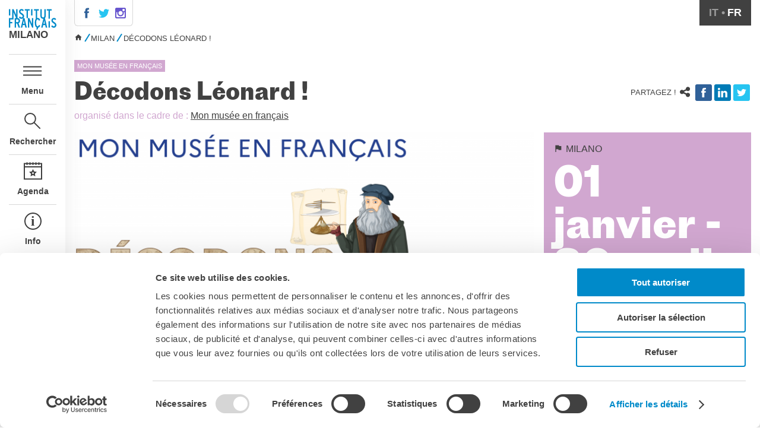

--- FILE ---
content_type: text/html; charset=utf-8
request_url: https://www.institutfrancais.it/fr/node/12778
body_size: 10011
content:

<!DOCTYPE html PUBLIC "-//W3C//DTD HTML+RDFa 1.1//EN"
"http://www.w3.org/MarkUp/DTD/xhtml-rdfa-1.dtd"><html lang="fr" dir="ltr" version="HTML+RDFa 1.1"
  xmlns:content="http://purl.org/rss/1.0/modules/content/"
  xmlns:dc="http://purl.org/dc/terms/"
  xmlns:foaf="http://xmlns.com/foaf/0.1/"
  xmlns:og="http://ogp.me/ns#"
  xmlns:rdfs="http://www.w3.org/2000/01/rdf-schema#"
  xmlns:sioc="http://rdfs.org/sioc/ns#"
  xmlns:sioct="http://rdfs.org/sioc/types#"
  xmlns:skos="http://www.w3.org/2004/02/skos/core#"
  xmlns:xsd="http://www.w3.org/2001/XMLSchema#" class="no-js"><head profile="http://www.w3.org/1999/xhtml/vocab">
  <meta charset="utf-8" />
<meta name="Generator" content="Drupal 7 (http://drupal.org)" />
<link rel="shortcut icon" href="https://www.institutfrancais.it/sites/all/themes/ifit2/images/favicon.ico" type="image/vnd.microsoft.icon" />
<meta http-equiv="X-UA-Compatible" content="IE=edge,chrome=1" />
<meta name="viewport" content="width=device-width,initial-scale=1" />

  <title>Décodons Léonard ! | Institut français Milano</title>
  <style type="text/css" media="all">
@import url("https://www.institutfrancais.it/modules/system/system.base.css?t8wn2y");
@import url("https://www.institutfrancais.it/modules/system/system.messages.css?t8wn2y");
@import url("https://www.institutfrancais.it/modules/system/system.theme.css?t8wn2y");
</style>
<style type="text/css" media="all">
@import url("https://www.institutfrancais.it/sites/all/modules/calendar/css/calendar_multiday.css?t8wn2y");
@import url("https://www.institutfrancais.it/sites/all/modules/date/date_api/date.css?t8wn2y");
@import url("https://www.institutfrancais.it/sites/all/modules/date/date_popup/themes/datepicker.1.7.css?t8wn2y");
@import url("https://www.institutfrancais.it/sites/all/modules/fences/field.css?t8wn2y");
@import url("https://www.institutfrancais.it/modules/node/node.css?t8wn2y");
@import url("https://www.institutfrancais.it/modules/search/search.css?t8wn2y");
@import url("https://www.institutfrancais.it/modules/user/user.css?t8wn2y");
@import url("https://www.institutfrancais.it/profiles/smol/modules/views/css/views.css?t8wn2y");
@import url("https://www.institutfrancais.it/sites/all/modules/ckeditor/css/ckeditor.css?t8wn2y");
</style>
<style type="text/css" media="all">
@import url("https://www.institutfrancais.it/profiles/smol/modules/ctools/css/ctools.css?t8wn2y");
</style>
<link type="text/css" rel="stylesheet" href="https://milan.extranet-aec.com/css/webapp-if.css" media="all" />
<style type="text/css" media="all">
@import url("https://www.institutfrancais.it/sites/all/modules/lightbox2/css/lightbox.css?t8wn2y");
</style>
<link type="text/css" rel="stylesheet" href="//cdn.jsdelivr.net/qtip2/3.0.3/jquery.qtip.min.css" media="all" />
<style type="text/css" media="all">
@import url("https://www.institutfrancais.it/sites/all/modules/qtip/css/qtip.css?t8wn2y");
@import url("https://www.institutfrancais.it/sites/all/modules/typogrify/typogrify.css?t8wn2y");
@import url("https://www.institutfrancais.it/sites/all/modules/node_embed/plugins/node_embed/node_embed.css?t8wn2y");
@import url("https://www.institutfrancais.it/modules/locale/locale.css?t8wn2y");
</style>
<style type="text/css" media="all">
<!--/*--><![CDATA[/*><!--*/
.term-30{color:#d1a7d0 !important;}.term-bg-30{background:#d1a7d0 !important;}.term-16{color:#fca369 !important;}.term-bg-16{background:#fca369 !important;}.term-17{color:#a8cfa5 !important;}.term-bg-17{background:#a8cfa5 !important;}.term-19{color:#d1a7d0 !important;}.term-bg-19{background:#d1a7d0 !important;}.term-20{color:#fcd176 !important;}.term-bg-20{background:#fcd176 !important;}.term-21{color:#6fbfc0 !important;}.term-bg-21{background:#6fbfc0 !important;}.term-22{color:#fca369 !important;}.term-bg-22{background:#fca369 !important;}.term-23{color:#fca369 !important;}.term-bg-23{background:#fca369 !important;}.term-24{color:#fca369 !important;}.term-bg-24{background:#fca369 !important;}.term-25{color:#fca369 !important;}.term-bg-25{background:#fca369 !important;}.term-26{color:#ba8c7a !important;}.term-bg-26{background:#ba8c7a !important;}.term-27{color:#7d94dd !important;}.term-bg-27{background:#7d94dd !important;}.term-28{color:#a8cfa5 !important;}.term-bg-28{background:#a8cfa5 !important;}.term-31{color:#78aad6 !important;}.term-bg-31{background:#78aad6 !important;}
.field-body h2,.field-body h3,.field-body blockquote p:before,.field-body blockquote p:after{color:#d1a7d0 !important;}.sidebar .related .block-title{background-color:#d1a7d0 !important;}

/*]]>*/-->
</style>
<style type="text/css" media="all">
@import url("https://www.institutfrancais.it/sites/all/modules/hide_submit/css/hide_submit.css?t8wn2y");
</style>
<style type="text/css" media="all">
@import url("https://www.institutfrancais.it/sites/all/themes/ifit2/stylesheets/normalize.css?t8wn2y");
@import url("https://www.institutfrancais.it/sites/all/themes/ifit2/stylesheets/magnific-popup.css?t8wn2y");
@import url("https://www.institutfrancais.it/sites/all/themes/ifit2/stylesheets/ifit.css?t8wn2y");
</style>
  <!-- Google Tag Manager -->
  <script>(function(w,d,s,l,i){w[l]=w[l]||[];w[l].push({'gtm.start':
  new Date().getTime(),event:'gtm.js'});var f=d.getElementsByTagName(s)[0],
  j=d.createElement(s),dl=l!='dataLayer'?'&l='+l:'';j.async=true;j.src=
  'https://www.googletagmanager.com/gtm.js?id='+i+dl;f.parentNode.insertBefore(j,f);
  })(window,document,'script','dataLayer','GTM-5J88C2T');</script>
  <!-- End Google Tag Manager -->
  <script id="Cookiebot" src="https://consent.cookiebot.com/uc.js" data-cbid="c4ce2aa2-940e-4af3-b0e9-7c260c502b80" data-blockingmode="auto" type="text/javascript"></script>

  <script type="text/JavaScript">
  var Hyphenopoly = {
  require: {
  	"it": "Precipitevolmente",
  	"fr": "Anticonstitutionnellemeent"
  },
  setup: {
  	selectors: {
  		".hyphenate": {}
  		}
  	}
  };
  </script>


  
  <meta name="viewport" content="width=device-width, initial-scale=1, minimum-scale=1, maximum-scale=1"/>
  <script>
  !function(f,b,e,v,n,t,s)
  {if(f.fbq)return;n=f.fbq=function(){n.callMethod?
  n.callMethod.apply(n,arguments):n.queue.push(arguments)};
  if(!f._fbq)f._fbq=n;n.push=n;n.loaded=!0;n.version='2.0';
  n.queue=[];t=b.createElement(e);t.async=!0;
  t.src=v;s=b.getElementsByTagName(e)[0];
  s.parentNode.insertBefore(t,s)}(window,document,'script',
  'https://connect.facebook.net/en_US/fbevents.js');
  fbq('init', '464747646441917');
  fbq('track', 'PageView');
  </script>
  <noscript>
   <img height="1" width="1"
  src="https://www.facebook.com/tr?id=464747646441917&ev=PageView
  &noscript=1"/>
  </noscript>
  <link rel="stylesheet" type="text/css" href="https://ifitalie.aec-app.com/arc-en-ciel/dist/extranet_custom_css.php" />
</head>

<body class="html not-front not-logged-in no-sidebars page-node page-node- page-node-12778 node-type-post og-context og-context-node og-context-node-1040 i18n-fr site-milan page-12778 section-node" >

    <div id="container">
  <nav id="mobile-pane">
  </nav>
  <nav id="left-pane">
    <div class="main-nav">
      <div>
        <a href="/fr/milan" class="top-logo"></a>
        <span class="site-name">Milano</span>
      </div>
      <div class="nav-items">
        <a href="#" class="link-menu">Menu</a>
        <a href="#" class="link-search">Rechercher</a>
        <a href="/fr/milan/agenda" class="link-agenda">Agenda</a>
                  <a href="/fr/milan/institut-francais-milano" class="link-info">Info</a>
              </div>
      <div class="marianne">
        <div></div>
      </div>
      <div class="tabs">
                  <br/>
                        </div>
    </div>
    <div class="close">
      <div style="padding-top: 5rem;"><img src="/sites/all/themes/ifit2/images/icon-close.svg"/></div>
    </div>
    <div class="open">
      <a href="/fr/milan" class="top-logo"></a>
      <span class="site-name">Milano</span>

      <div class="main-menu">
          <div class="region region-navigation">
    <div id="block-og-menu-og-single-menu-block" class="block block-og-menu">

      
  <div class="content">
    <ul class="menu"><li class="first leaf"><a href="/fr/milan/agenda" title="Tous les événements">Agenda</a></li>
<li class="leaf"><a href="/fr/milano/agenda?tab=1#/" title="Tutti gli eventi">Agenda</a></li>
<li class="leaf"><a href="/fr/milan/contacts" title="">Contacts</a></li>
<li class="expanded"><a href="/fr/milan/cours-de-francais">Cours de français</a><ul class="menu"><li class="first leaf"><a href="/fr/milan/cours-quadrimestriels-et-annuels-de-francais" title="">Cours quadrimestriels et annuels de français</a></li>
<li class="leaf"><a href="/fr/milan/cours-intensifs-mensuels-de-francais" title="">Cours intensifs mensuels de français</a></li>
<li class="leaf"><a href="/fr/milan/cours-collectifs-enfants-et-adolescents">Cours collectifs enfants et adolescents</a></li>
<li class="leaf"><a href="/fr/milan/cours-prives-sur-mesure" title="Su misura per individuali o piccoli gruppi">Cours privés sur mesure</a></li>
<li class="leaf"><a href="/fr/milan/ateliers-thematiques-0">Ateliers thématiques</a></li>
<li class="leaf"><a href="/fr/milan/cours-de-preparation-delfdalf">Cours de préparation DELF/DALF</a></li>
<li class="leaf"><a href="/fr/milan/corsi-su-piattaforma-autonomia">Corsi su piattaforma</a></li>
<li class="leaf"><a href="/fr/milan/cours-pour-les-ecoles">Cours pour les écoles</a></li>
<li class="leaf"><a href="/fr/milan/cours-pour-les-entreprises" title="">Cours entreprises</a></li>
<li class="leaf"><a href="https://www.institutfrancais.it/node/3083" title="">Informazioni utili: Calendario e CGV</a></li>
<li class="last leaf"><a href="/fr/milan/cours-de-theatre-adultes">Cours de théâtre</a></li>
</ul></li>
<li class="expanded"><a href="/fr/milan/diplomes-et-tests">Diplômes et tests</a><ul class="menu"><li class="first expanded"><a href="/fr/milan/delf-dalf" title="">Diplômes DELF DALF</a><ul class="menu"><li class="first leaf"><a href="/fr/milan/delf-dalf-les-certifications-officielles-tout-public">DELF DALF</a></li>
<li class="leaf"><a href="/fr/milan/delf-scolaire" title="DELF SCOLAIRE">DELF scolaire</a></li>
<li class="last leaf"><a href="/fr/milan/mon-premier-diplome-avec-le-delf-prim" title="">DELF Prim</a></li>
</ul></li>
<li class="last leaf"><a href="/fr/milan/test-de-connaissance-du-francais-tcf-tcf-quebec-tcf-canada" title="">Test de Connaissance du Français TCF</a></li>
</ul></li>
<li class="leaf"><a href="/fr/milano/traductions">Services de traduction</a></li>
<li class="expanded"><a href="/fr/milan/la-mediatheque">Médiathèque</a><ul class="menu"><li class="first leaf"><a href="/fr/milan/catalogue-numerique-des-mediatheques" title="">Accès au catalogue</a></li>
<li class="leaf"><a href="/fr/milan/animations-en-bibliotheque">Animations en bibliothèques</a></li>
<li class="last leaf"><a href="/fr/node/3112">Culturethèque</a></li>
</ul></li>
<li class="leaf"><a href="/fr/node/10104" title="FIlm in versione originale nella nostra sala cinematografica">Cinema</a></li>
<li class="expanded"><a href="/fr/milan/ecole-universite" title="">École &amp; Université</a><ul class="menu"><li class="first collapsed"><a href="/fr/milan/cooperation-educative">Coopération éducative</a></li>
<li class="leaf"><a href="/fr/milano/cooperation-universitaire">Coopération universitaire</a></li>
<li class="leaf"><a href="/fr/milan/sejours-linguistiques-en-france">Séjours linguistiques en France</a></li>
<li class="last leaf"><a href="/fr/milano/etudier-en-france">Étudier en France</a></li>
</ul></li>
<li class="expanded"><a href="/fr/milan/soutenir-linstitut-francais-milano">Partenariats</a><ul class="menu"><li class="first leaf"><a href="/fr/milan/louer-nos-espaces" title="">Louer nos espaces</a></li>
<li class="last leaf"><a href="/fr/milan/le-cercle-des-amis" title="">Le cercle des amis</a></li>
</ul></li>
<li class="last expanded"><a href="/fr/milan/institut-francais-milano">Qui sommes-nous ?</a><ul class="menu"><li class="first leaf"><a href="/fr/node/18569">Contatti</a></li>
<li class="leaf"><a href="/fr/milan/linstitut-francais-italia" title="L&#039;Institut français Milano fait partie de l&#039;Institut français Italia">L&#039;Institut français Italia</a></li>
<li class="leaf"><a href="/fr/milan/ou-sommes-nous">Où sommes nous ?</a></li>
<li class="leaf"><a href="/fr/milan/lequipe-de-linstitut-francais-milano">Notre équipe</a></li>
<li class="leaf"><a href="/fr/milan/norme-iso-uni-en-9001-2015">Notre charte qualité</a></li>
<li class="leaf"><a href="/fr/milan/la-carte-institut-francais-milano">La Carte Institut français Milano</a></li>
<li class="leaf"><a href="/fr/milano/offres-demploisstages">Offres d&#039;emplois/stages</a></li>
<li class="last leaf"><a href="/fr/milan/institutions-francaises">Autres institutions françaises</a></li>
</ul></li>
</ul>  </div><!-- /.content -->

</div><!-- /.block -->
  </div>
      </div>
      <div class="search">
        <h3>Rechercher</h3>
              </div>
    </div>
  </nav>

  <div class="page">
    <div class="header">
      <ul class="social-links"><li class="first"><a href="https://www.facebook.com/IFMilano" class="facebook">.</a></li>
<li><a href="https://x.com/ifmilano" class="twitter">.</a></li>
<li class="last"><a href="https://www.instagram.com/institut_francais_milano" class="instagram">.</a></li>
</ul>      <div class="aec-header"><div data-module="student" data-action="student-controls" data-param-hide-text="true" data-param-login-link="/fr/milan/se-connecter-creer-un-compte" data-param-logout-link="/fr/milan" data-param-account-link="/fr/milan/mon-compte"data-param-my-cart-link="/fr/milan/mon-panier-dachat"></div></div>      <div class="sites-nav"><div class="links"><a href="http://www.institutfrancais.com/" class="fr-link">Dans le monde</a> / <a href="/fr" class="it-link">Italie</a> / <ul class="menu"><li class="first leaf"><a href="/fr/cours">Cours</a></li>
<li class="leaf"><a href="/fr/milan" class="active-trail">Milan</a></li>
<li class="leaf"><a href="/fr/florence">Florence</a></li>
<li class="leaf"><a href="/fr/rome">Rome</a></li>
<li class="leaf"><a href="/fr/naples">Naples</a></li>
<li class="last leaf"><a href="/fr/palerme">Palerme</a></li>
</ul></div></div>      <ul class="language-switcher-locale-url"><li class="it first"><a href="/milano/decodons-leonard" class="language-link" xml:lang="it">it</a></li>
<li class="fr last active"><a href="/fr/node/12778" class="language-link active" xml:lang="fr">fr</a></li>
</ul>    </div>
          <div class="breadcrumbs"><h2 class="element-invisible">Vous êtes ici</h2><div class="breadcrumb"><a href="/fr"> </a><span class="crumbs-separator"> </span><a href="/fr/milan">Milan</a><span class="crumbs-separator"> </span><span class="crumbs-current-page">Décodons Léonard !</span></div></div>
    
    
    
      <div class="page-title">
        <div class="theme"><div class="term-bg-30 ">Mon musée en français</div></div>
        <h1>Décodons Léonard !</h1>
                  <div class="top-sharing">
            <span>Partagez !</span>
            <div class="service-links"><div class="service-label">Bookmark/Search this post with </div><ul class="links"><li class="service-links-facebook first"><a href="http://www.facebook.com/sharer.php?u=https%3A//tinyurl.com/2kfo26w7&amp;t=D%C3%A9codons%20L%C3%A9onard%20%21" title="Share on Facebook" class="service-links-facebook" rel="nofollow"><img typeof="foaf:Image" src="https://www.institutfrancais.it/sites/all/modules/service_links/images/facebook.png" alt="Facebook logo" /></a></li>
<li class="service-links-linkedin"><a href="http://www.linkedin.com/shareArticle?mini=true&amp;url=https%3A//tinyurl.com/2kfo26w7&amp;title=D%C3%A9codons%20L%C3%A9onard%20%21&amp;summary=&amp;source=Institut%20fran%C3%A7ais" title="Publish this post to LinkedIn" class="service-links-linkedin" rel="nofollow"><img typeof="foaf:Image" src="https://www.institutfrancais.it/sites/all/modules/service_links/images/linkedin.png" alt="LinkedIn logo" /></a></li>
<li class="service-links-twitter last"><a href="http://twitter.com/share?url=https%3A//tinyurl.com/2kfo26w7&amp;text=D%C3%A9codons%20L%C3%A9onard%20%21" title="Share this on Twitter" class="service-links-twitter" rel="nofollow"><img typeof="foaf:Image" src="https://www.institutfrancais.it/sites/all/modules/service_links/images/twitter.png" alt="Twitter logo" /></a></li>
</ul></div>          </div>
        
        
      </div>
    
      <div class="region region-content">
    <div id="block-system-main" class="block block-system">

      
  <div class="content">
    <article id="node-12778" class="node node-post as-full in-milan" about="/fr/node/12778" typeof="sioc:Item foaf:Document">
  <div class="season">  <span class="field-label term-30">
    organisé dans le cadre de :
  </span>

  <div class="field-ref-season inline">
    <a href="/fr/node/12660">Mon musée en français</a>  </div>
</div>  <div class="container">
    <div class="main">
              <div class="visuel">
  <img typeof="foaf:Image" src="https://if-it2.s3.eu-central-1.amazonaws.com/styles/fullw/s3/posts/banner_leonard.png?itok=h-yRYZIC" width="770" height="400" alt="" /></div>
            <div class="body">
        
  <div class="field-body">
    <h2>
	Décodons Léonard !</h2>

<p>
	Le projet s’adresse aux élèves étudiant le français (classes Esabac ou non) et implique des étudiants volontaires de littérature française (première et troisième années) de l’Università Cattolica del Sacro Cuore di Milano, en partenariat avec l’association Ad Artem et l’Institut français Milano. Le projet vise la création de visites guidées en français de la Pinacothèque Ambrosienne en s’attachant à une réflexion sur la figure de Léonard de Vinci et de son écho dans la littérature française. La réflexion s’appuiera sur des ateliers et sur le patrimoine muséal de la Pinacothèque Ambrosienne dans le cadre du projet didactique «Mon musée en français» de l’IFM.  </p>

<p>
	Au cœur de ce projet se trouve une proposition de PCTO, en lien avec les étudiants de la Cattolica. Afin de développer des compétences transversales, les élèves auront l’opportunité de travailler avec les étudiants à la création de présentations et de supports, en vue d’animer des visites guidées en français à la Pinacothèque Ambrosiana. </p>

<p>
	Les étudiants forment et accompagnent les élèves dans la préparation des visites qu’ils pourront à l’issue effectuer ensemble, avec l’association Ad Artem. Les visites se concentrent sur l’héritage de Léonard de Vinci à la Pinacothèque Ambrosienne. Un des axes principaux sur lequel ce projet se base est la résonance, l’impact de l’œuvre de Léonard de Vinci dans la littérature française. Il sera ainsi proposé aux étudiants et aux élèves de refléchir ensemble sur ce point à travers deux cas précis : «Les symbolisme et le mythe” de Léonard de Vinci et «L’Œuvre au noir” de Marguerite Yourcenar. Les études se reporteront sur le patrimoine muséal de la Pinacothèque Ambrosienne, avec notamment des peintures de Léonard de Vinci et le Codex Atlantique. </p>

<p>
	 </p>

<h3>
	Inscriptions :</h3>

<p>
	Veuillez remplir le form :<strong> <a href="https://docs.google.com/forms/d/e/1FAIpQLScmm-bKuRwg9YC6HERWOiYkR28aD7fkz3h0yPz38vG4s-dh6g/viewform">&gt;&gt;Cliquez ici&lt;&lt;</a></strong></p>

<p>
	Pour les enseignants : réunion de présentation en ligne pour la présentation du projet : le 26 septembre 2023, 16h.</p>

<p>
	pour vous connecter <a data-saferedirecturl="https://www.google.com/url?q=https://meet.google.com/prt-ixce-sbu&amp;source=gmail&amp;ust=1693574274788000&amp;usg=AOvVaw1F-2zxmiL1_lZnAN6N_SID" href="https://meet.google.com/prt-ixce-sbu" target="_blank">ici</a></p>

<h3>
	CONTACT DE L’INSTITUT FRANÇAIS MILANO :</h3>

<p>
	<strong>Agnès Pallini-Martin</strong><br />
	Attachée de coopération pour le français<br />
	<em>Lombardie, Ligurie, Piémont, Trentin Haut-Adige, Val d’Aoste<br />
	Institut français d’Italie / Ambassade de France en Italie</em><br />
	e-mail : <a href="mailto:agnes.pallini-martin@institutfrancais.it">agnes.pallini-martin@institutfrancais.it</a><br />
	T +39 02 48 59 19 23 </p>
  </div>
        <div class="view view-er view-id-er view-display-id-block_1 masonry view-dom-id-2844ac375ae90f6d4cf7d652593097ec">
        
  
  
  
  
  
  
      <div class="view-footer">
      <div class="view view-er view-id-er view-display-id-block_4 masonry archives view-dom-id-78c472949c988e9d3c9117864b0bf03c">
        
  
  
  
  
  
  
  
  
</div>    </div>
  
  
</div>              </div>
    </div>

    <div class="sidebar">

              <div class="side-meta term-bg-30">
          <div class="separator"></div>
          <div class="content">
            <div class="top">
              <div class="place">Milano</div>              
  <div class="field-date">
    <div class="date-display-range">01 janvier - 30 avril 2024</div>  </div>
            </div>
            <div class="venue">
              
  <div class="field-venue">
    <div class="node node-venue internal-node as-teaserxt in-milan">
    <span property="dc:title" content="Institut français Milano" class="rdf-meta element-hidden"></span>  <h3>Institut français Milano</h3>
  <div class="field-location">
    Corso Magenta 63<br/>
    Milano<br/>
          Téléphone +39 02 48 59 191<br/>
            <div class="location map-link"><a href="http://maps.google.com?q=Corso+Magenta+63%2C+Milano%2C+%2C+%2C+it">Voir la carte</a></div>  </div>
</div>
  </div>
            </div>
                      </div>
        </div>
            <div id="block-ifit-widgets-sidebar" class="block block-ifit-widgets">

      
  <div class="content">
    <article class="node node-widget node-teaser is-source as-teaser in-milan">
    <span property="dc:title" content="Richiedi informazioni sui corsi di francese" class="rdf-meta element-hidden"></span>        <h2 class="tint-bg-default">Richiedi informazioni sui corsi di francese</h2>
    <div class="content">
    
  <div class="field-w-source">
    <p>
	<iframe allowfullscreen="allowfullscreen" frameborder="0" height="350" scrolling="yes" src="https://d46e0b13.sibforms.com/serve/[base64]" width="450"></iframe></p>
  </div>
  </div>
</article>
  </div><!-- /.content -->

</div><!-- /.block -->
    </div>
  </div>
</article>
  </div><!-- /.content -->

</div><!-- /.block -->
  </div>

    
    <footer id="footer" class="page-footer" role="contentinfo">
      <div>
        <a href="/fr/milan" class="logo"></a>
        <span class="site-name">Milano</span>
      </div>
      <div class="marianne">
        <a href="http://www.ambafrance-it.org/"><img src="/sites/all/themes/ifit2/images/cocarde.png"/></a>
      </div>
	      <div class="region region-footer">
    <section id="block-ifit-nlsub-ifit-nlsub" class="block block-ifit-nlsub newsletter">

        <h2 class="block-title">Abonnez-vous à la lettre d'informations</h2>
    
  <div class="content">
    <div id="nlform" class="hey"><form action="/fr/node/12778" method="post" id="if-nlsub-form" accept-charset="UTF-8"><div><input type="hidden" name="website" value="1040" />
<div class="form-item form-type-textfield form-item-email">
  <label for="edit-email">Adresse de courriel <span class="form-required" title="Ce champ est requis.">*</span></label>
 <input placeholder="Adresse de courriel" type="text" id="edit-email" name="email" value="" size="60" maxlength="128" class="form-text required" />
</div>
<input type="submit" id="edit-submit" name="op" value="Abonnez-vous !" class="form-submit" /><input type="hidden" name="form_build_id" value="form-w_g58xaNImiGZH8Uzylwsff4Q3cX9QcNrkDYALjwgHw" />
<input type="hidden" name="form_id" value="if_nlsub_form" />
</div></form></div>  </div><!-- /.content -->

</section><!-- /.block -->
  </div>
    </footer>
  </div>
</div>
  <script type="text/javascript" src="https://www.institutfrancais.it/profiles/smol/modules/jquery_update/replace/jquery/1.12/jquery.min.js?v=1.12.4"></script>
<script type="text/javascript" src="https://www.institutfrancais.it/misc/jquery-extend-3.4.0.js?v=1.12.4"></script>
<script type="text/javascript" src="https://www.institutfrancais.it/misc/jquery-html-prefilter-3.5.0-backport.js?v=1.12.4"></script>
<script type="text/javascript" src="https://www.institutfrancais.it/misc/jquery.once.js?v=1.2"></script>
<script type="text/javascript" src="https://www.institutfrancais.it/misc/drupal.js?t8wn2y"></script>
<script type="text/javascript" src="https://www.institutfrancais.it/profiles/smol/modules/jquery_update/js/jquery_browser.js?v=0.0.1"></script>
<script type="text/javascript" src="https://www.institutfrancais.it/profiles/smol/modules/jquery_update/replace/ui/external/jquery.cookie.js?v=67fb34f6a866c40d0570"></script>
<script type="text/javascript" src="https://www.institutfrancais.it/profiles/smol/modules/jquery_update/replace/jquery.form/4/jquery.form.min.js?v=4.2.1"></script>
<script type="text/javascript" src="https://www.institutfrancais.it/misc/form-single-submit.js?v=7.103"></script>
<script type="text/javascript" src="https://www.institutfrancais.it/misc/ajax.js?v=7.103"></script>
<script type="text/javascript" src="https://www.institutfrancais.it/profiles/smol/modules/jquery_update/js/jquery_update.js?v=0.0.1"></script>
<script type="text/javascript" src="https://www.institutfrancais.it/sites/all/modules/miniorange_saml/js/testconfig.js?t8wn2y"></script>
<script type="text/javascript" src="https://www.institutfrancais.it/sites/default/files/languages/fr_Umn0w_WEnI0rcXiVbfSVIeurerkFDrEgU7CDqPbYbfM.js?t8wn2y"></script>
<script type="text/javascript" data-cookieconsent="ignore">
<!--//--><![CDATA[//><!--
var aecExtranetWebAppsAPIKey = "NGEwOGI5M2RlNGQxYzRjMGMzODVkYWM4ZTM2YjRmMTA0Yjc0Yzg2MzMxOThiNTM2YzdkZWUzMzIwOTYwZWZmZA=="
//--><!]]>
</script>
<script type="text/javascript" data-cookieconsent="ignore">
<!--//--><![CDATA[//><!--
var kiosqueDefaultLang = "fr_FR"
//--><!]]>
</script>
<script type="text/javascript" data-cookieconsent="ignore">
<!--//--><![CDATA[//><!--
var aecExtranetURL = "https://milan.extranet-aec.com/"
//--><!]]>
</script>
<script type="text/javascript" src="https://milan.extranet-aec.com/js/aec-webapp.js" data-cookieconsent="ignore"></script>
<script type="text/javascript" src="https://www.institutfrancais.it/sites/all/modules/lightbox2/js/lightbox.js?t8wn2y"></script>
<script type="text/javascript" src="//cdn.jsdelivr.net/qtip2/3.0.3/jquery.qtip.min.js"></script>
<script type="text/javascript" src="//cdn.jsdelivr.net/imagesloaded/4.1.0/imagesloaded.pkgd.min.js"></script>
<script type="text/javascript" src="https://www.institutfrancais.it/misc/progress.js?v=7.103"></script>
<script type="text/javascript" src="https://www.institutfrancais.it/sites/all/modules/google_analytics/googleanalytics.js?t8wn2y"></script>
<script type="text/javascript">
<!--//--><![CDATA[//><!--
(function(i,s,o,g,r,a,m){i["GoogleAnalyticsObject"]=r;i[r]=i[r]||function(){(i[r].q=i[r].q||[]).push(arguments)},i[r].l=1*new Date();a=s.createElement(o),m=s.getElementsByTagName(o)[0];a.async=1;a.src=g;m.parentNode.insertBefore(a,m)})(window,document,"script","//www.google-analytics.com/analytics.js","ga");ga("create", "UA-40605660-1", {"cookieDomain":"auto"});ga("set", "anonymizeIp", true);ga("send", "pageview");
//--><!]]>
</script>
<script type="text/javascript" src="https://www.institutfrancais.it/sites/all/modules/_custom/ifit_widgets/ifit_widgets.js?t8wn2y"></script>
<script type="text/javascript" src="https://www.institutfrancais.it/sites/all/modules/qtip/js/qtip.js?t8wn2y"></script>
<script type="text/javascript" src="https://www.institutfrancais.it/sites/all/modules/hide_submit/js/hide_submit.js?t8wn2y"></script>
<script type="text/javascript" src="https://www.institutfrancais.it/sites/all/themes/ifit2/scripts/Hyphenopoly_Loader.js?t8wn2y"></script>
<script type="text/javascript" src="https://www.institutfrancais.it/sites/all/themes/ifit2/scripts/jquery.fitvids.js?t8wn2y"></script>
<script type="text/javascript" src="https://www.institutfrancais.it/sites/all/themes/ifit2/scripts/jquery.magnific-popup.min.js?t8wn2y"></script>
<script type="text/javascript" src="https://www.institutfrancais.it/sites/all/themes/ifit2/scripts/jquery.nice-select.min.js?t8wn2y"></script>
<script type="text/javascript" src="https://www.institutfrancais.it/sites/all/themes/ifit2/scripts/jquery.fittext.js?t8wn2y"></script>
<script type="text/javascript" src="https://www.institutfrancais.it/sites/all/themes/ifit2/scripts/mediaCheck-min.js?t8wn2y"></script>
<script type="text/javascript" src="https://www.institutfrancais.it/sites/all/themes/ifit2/scripts/responsive.js?t8wn2y"></script>
<script type="text/javascript" src="https://www.institutfrancais.it/sites/all/themes/ifit2/scripts/gridlist.js?t8wn2y"></script>
<script type="text/javascript" src="https://www.institutfrancais.it/sites/all/themes/ifit2/scripts/ifit.js?t8wn2y"></script>
<script type="text/javascript">
<!--//--><![CDATA[//><!--
jQuery.extend(Drupal.settings, {"basePath":"\/","pathPrefix":"fr\/","setHasJsCookie":0,"ajaxPageState":{"theme":"ifit2","theme_token":"b7HvSZqfU9W9gihaoUkloqo8dWu-uar8auUUn21FD0k","jquery_version":"1.12","jquery_version_token":"aLx0OgXd5hxKe0XBw34Y0qLcLzA4g8A_DMoNVBZzko0"},"lightbox2":{"rtl":"0","file_path":"\/(\\w\\w\/)s3:\/","default_image":"\/sites\/all\/modules\/lightbox2\/images\/brokenimage.jpg","border_size":10,"font_color":"000","box_color":"fff","top_position":"","overlay_opacity":"0.8","overlay_color":"000","disable_close_click":true,"resize_sequence":0,"resize_speed":400,"fade_in_speed":400,"slide_down_speed":600,"use_alt_layout":false,"disable_resize":false,"disable_zoom":false,"force_show_nav":false,"show_caption":true,"loop_items":false,"node_link_text":"Voir les d\u00e9tails de l\u0026#039;image","node_link_target":false,"image_count":"Image !current sur !total","video_count":"Vid\u00e9o !current sur !total","page_count":"Page !current sur !total","lite_press_x_close":"Appuyez sur \u003Ca href=\u0022#\u0022 onclick=\u0022hideLightbox(); return FALSE;\u0022\u003E\u003Ckbd\u003Ex\u003C\/kbd\u003E\u003C\/a\u003E pour fermer","download_link_text":"","enable_login":false,"enable_contact":false,"keys_close":"c x 27","keys_previous":"p 37","keys_next":"n 39","keys_zoom":"z","keys_play_pause":"32","display_image_size":"original","image_node_sizes":"()","trigger_lightbox_classes":"","trigger_lightbox_group_classes":"","trigger_slideshow_classes":"","trigger_lightframe_classes":"","trigger_lightframe_group_classes":"","custom_class_handler":0,"custom_trigger_classes":"","disable_for_gallery_lists":true,"disable_for_acidfree_gallery_lists":true,"enable_acidfree_videos":true,"slideshow_interval":5000,"slideshow_automatic_start":true,"slideshow_automatic_exit":true,"show_play_pause":true,"pause_on_next_click":false,"pause_on_previous_click":true,"loop_slides":false,"iframe_width":600,"iframe_height":400,"iframe_border":1,"enable_video":false,"useragent":"Mozilla\/5.0 (Macintosh; Intel Mac OS X 10_15_7) AppleWebKit\/537.36 (KHTML, like Gecko) Chrome\/131.0.0.0 Safari\/537.36; ClaudeBot\/1.0; +claudebot@anthropic.com)"},"instances":"{\u0022default\u0022:{\u0022content\u0022:{\u0022text\u0022:\u0022\u0022},\u0022style\u0022:{\u0022tip\u0022:false,\u0022classes\u0022:\u0022\u0022},\u0022position\u0022:{\u0022at\u0022:\u0022bottom right\u0022,\u0022adjust\u0022:{\u0022method\u0022:\u0022\u0022},\u0022my\u0022:\u0022top left\u0022,\u0022viewport\u0022:false},\u0022show\u0022:{\u0022event\u0022:\u0022mouseenter \u0022},\u0022hide\u0022:{\u0022event\u0022:\u0022mouseleave \u0022}}}","qtipDebug":"{\u0022leaveElement\u0022:1}","hide_submit":{"hide_submit_status":true,"hide_submit_method":"disable","hide_submit_css":"hide-submit-disable","hide_submit_abtext":"","hide_submit_atext":"","hide_submit_hide_css":"hide-submit-processing","hide_submit_hide_text":"Processing...","hide_submit_indicator_style":"expand-left","hide_submit_spinner_color":"#000","hide_submit_spinner_lines":12,"hide_submit_hide_fx":false,"hide_submit_reset_time":5000},"ajax":{"edit-submit":{"callback":"if_nlsub_form_ajax_handler","wrapper":"nlform","method":"html","effect":"fade","event":"mousedown","keypress":true,"prevent":"click","url":"\/fr\/system\/ajax","submit":{"_triggering_element_name":"op","_triggering_element_value":"Abonnez-vous !"}}},"urlIsAjaxTrusted":{"\/fr\/system\/ajax":true,"\/fr\/node\/12778":true},"googleanalytics":{"trackOutbound":1,"trackMailto":1,"trackDownload":1,"trackDownloadExtensions":"7z|aac|arc|arj|asf|asx|avi|bin|csv|doc(x|m)?|dot(x|m)?|exe|flv|gif|gz|gzip|hqx|jar|jpe?g|js|mp(2|3|4|e?g)|mov(ie)?|msi|msp|pdf|phps|png|ppt(x|m)?|pot(x|m)?|pps(x|m)?|ppam|sld(x|m)?|thmx|qtm?|ra(m|r)?|sea|sit|tar|tgz|torrent|txt|wav|wma|wmv|wpd|xls(x|m|b)?|xlt(x|m)|xlam|xml|z|zip"},"ogContext":{"groupType":"node","gid":"1040"}});
//--><!]]>
</script>
  </body>
</html>


--- FILE ---
content_type: application/javascript
request_url: https://www.institutfrancais.it/sites/all/themes/ifit2/scripts/gridlist.js?t8wn2y
body_size: 688
content:
(function($) {
	$.fn.removeClassStartingWith = function (filter) {
    $(this).removeClass(function (index, className) {
      return (className.match(new RegExp("\\S*" + filter + "\\S*", 'g')) || []).join(' ')
    });
    return this;
	};

	function orderGrid(container) {
		breakpoint = window.getComputedStyle(document.querySelector('body'), ':after').getPropertyValue('content')

		//nothing to do if no breakpoint change
		if(breakpoint == $(container).data('breakpoint')) {
			return
		}
		nbRows = buildMatrix(container)
		gridW = $(container).width()
		singleW = $('.card.single', container).first().outerWidth()
		doubleW = $('.card.double', container).first().outerWidth()
		updated = false
		for (var rank = 1; rank < nbRows; rank++) {
			rowW = 0;
			$('.card[data-row="' + rank + '"]', container).each(function() {
				rowW += $(this).outerWidth()
			})
			space = gridW - rowW
			// console.log(rank + ': ' + space)
			if(space) { //found empty space
				nextCard = false
				//find next 'single' card available
				for (var i = rank + 1; i <= nbRows; i++) {
					if(space >= doubleW) {
						nextCard = $('.double[data-row="' + i + '"]', container).first()
					} else {
						nextCard = $('.single[data-row="' + i + '"]', container).first()
					}
					// console.log(nextCard.length)
					if(nextCard.length) {
						break
					}
				}
				if(nextCard.length) {
					//move it to current row
					// console.log('move to rank ' + rank)
					$('.card[data-row="' + rank + '"]', container).last().after(nextCard)
					updated = true
					buildMatrix(container)
				}
			}
			if(updated) {
				break
			}
		}

		if(updated) {
			setTimeout(function(){
				orderGrid(container)
			}, 3000)
		} else {
			$(container).data('breakpoint', breakpoint)
		}
	}

	function buildMatrix(container) {
		var lines = []
		var line = []
		var cards = $('.card', container)
		row = 1;
		nbRows = 0;
		for (var d = 0; d < cards.length; d++) {

			var element = cards[d];
			var previous = cards[d-1];

			if(d == 0) {
				$(element).attr('data-row', row);
			} else {
				if ($(element).position().top != $(previous).position().top) {
					row ++
				}
				$(element).attr('data-row', row);
			}
			nbRows = row;
		}
		return nbRows
	}

	$(document).ready(function() {
		$('.gridlist').each(function() {
			orderGrid(this);
		})
	});

	$(window).resize(function() {
		$('.gridlist').each(function() {
			orderGrid(this);
		})
	});


})(jQuery);


--- FILE ---
content_type: application/x-javascript
request_url: https://consentcdn.cookiebot.com/consentconfig/c4ce2aa2-940e-4af3-b0e9-7c260c502b80/institutfrancais.it/configuration.js
body_size: 645
content:
CookieConsent.configuration.tags.push({id:189660684,type:"script",tagID:"",innerHash:"",outerHash:"",tagHash:"16934125703224",url:"https://consent.cookiebot.com/uc.js",resolvedUrl:"https://consent.cookiebot.com/uc.js",cat:[1]});CookieConsent.configuration.tags.push({id:189660687,type:"iframe",tagID:"",innerHash:"",outerHash:"",tagHash:"12886736476563",url:"https://www.youtube.com/embed/8hqwG177cpw?wmode=transparent&jqoemcache=rBI4b",resolvedUrl:"https://www.youtube.com/embed/8hqwG177cpw?wmode=transparent&jqoemcache=rBI4b",cat:[4]});CookieConsent.configuration.tags.push({id:189660690,type:"script",tagID:"",innerHash:"",outerHash:"",tagHash:"10174506051151",url:"",resolvedUrl:"",cat:[4,5]});CookieConsent.configuration.tags.push({id:189660691,type:"script",tagID:"",innerHash:"",outerHash:"",tagHash:"8760750779430",url:"",resolvedUrl:"",cat:[3]});CookieConsent.configuration.tags.push({id:189660692,type:"script",tagID:"",innerHash:"",outerHash:"",tagHash:"13923276966455",url:"https://milan.extranet-aec.com/js/aec-webapp.js",resolvedUrl:"https://milan.extranet-aec.com/js/aec-webapp.js",cat:[5]});CookieConsent.configuration.tags.push({id:189660693,type:"script",tagID:"",innerHash:"",outerHash:"",tagHash:"8930380294873",url:"",resolvedUrl:"",cat:[3]});CookieConsent.configuration.tags.push({id:189660695,type:"script",tagID:"",innerHash:"",outerHash:"",tagHash:"17379275554030",url:"",resolvedUrl:"",cat:[3,5]});CookieConsent.configuration.tags.push({id:189660700,type:"iframe",tagID:"",innerHash:"",outerHash:"",tagHash:"5149409865308",url:"https://player.vimeo.com/video/816228655?h=8b08d98482&app_id=122963",resolvedUrl:"https://player.vimeo.com/video/816228655?h=8b08d98482&app_id=122963",cat:[3]});CookieConsent.configuration.tags.push({id:189660701,type:"iframe",tagID:"",innerHash:"",outerHash:"",tagHash:"11714320978393",url:"https://livemap.getwemap.com/dom?emmid=25653&token=KKBAPW5XX1MISA3S3C57GUZLT#/search@45.5123487,9.1982388,12.53",resolvedUrl:"https://livemap.getwemap.com/dom?emmid=25653&token=KKBAPW5XX1MISA3S3C57GUZLT#/search@45.5123487,9.1982388,12.53",cat:[1]});CookieConsent.configuration.tags.push({id:189660703,type:"iframe",tagID:"",innerHash:"",outerHash:"",tagHash:"13293851996693",url:"https://www.youtube.com/embed/i4aT_0462Bg?wmode=transparent&jqoemcache=1ntkk",resolvedUrl:"https://www.youtube.com/embed/i4aT_0462Bg?wmode=transparent&jqoemcache=1ntkk",cat:[4]});CookieConsent.configuration.tags.push({id:189660706,type:"image",tagID:"",innerHash:"",outerHash:"",tagHash:"5615006141792",url:"https://www.italie.campusfrance.org/sites/pays/files/italie/styles/mobile_rte_moyen/public/medias/images/2022-09/photo%20Noemi%20LICATA.jpg?itok=WaqfoTz5",resolvedUrl:"https://www.italie.campusfrance.org/sites/pays/files/italie/styles/mobile_rte_moyen/public/medias/images/2022-09/photo%20Noemi%20LICATA.jpg?itok=WaqfoTz5",cat:[1]});CookieConsent.configuration.tags.push({id:189660708,type:"iframe",tagID:"",innerHash:"",outerHash:"",tagHash:"11300085057106",url:"https://www.youtube.com/embed/3dgRybvRjzk?wmode=transparent&jqoemcache=Sm7xi",resolvedUrl:"https://www.youtube.com/embed/3dgRybvRjzk?wmode=transparent&jqoemcache=Sm7xi",cat:[4]});CookieConsent.configuration.tags.push({id:189660794,type:"iframe",tagID:"",innerHash:"",outerHash:"",tagHash:"16577472382553",url:"https://www.youtube.com/embed/QwZ8hlF_QTI?wmode=transparent&jqoemcache=qvcSw",resolvedUrl:"https://www.youtube.com/embed/QwZ8hlF_QTI?wmode=transparent&jqoemcache=qvcSw",cat:[4]});CookieConsent.configuration.tags.push({id:189660799,type:"iframe",tagID:"",innerHash:"",outerHash:"",tagHash:"13631439446596",url:"https://www.youtube.com/embed/QU2GhP9tNTM?wmode=transparent&jqoemcache=A4lVt",resolvedUrl:"https://www.youtube.com/embed/QU2GhP9tNTM?wmode=transparent&jqoemcache=A4lVt",cat:[4]});